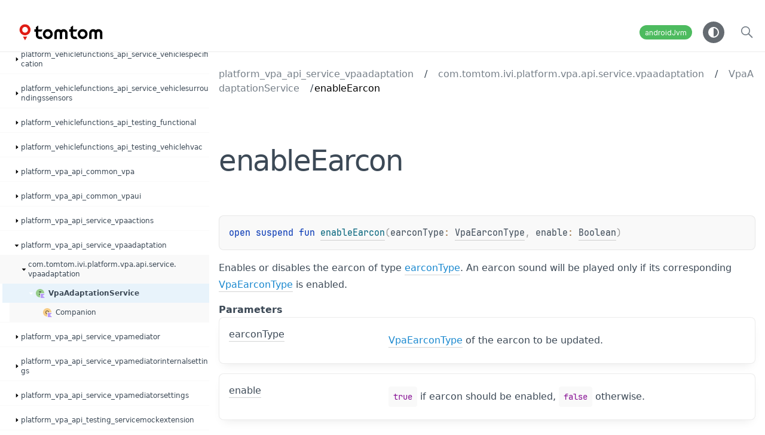

--- FILE ---
content_type: text/html
request_url: https://developer.tomtom.com/assets/downloads/tomtom-digital-cockpit/platform-api/1.0.5666/platform_vpa_api_service_vpaadaptation/com.tomtom.ivi.platform.vpa.api.service.vpaadaptation/-vpa-adaptation-service/enable-earcon.html
body_size: 1583
content:
<!doctype html>
<html>
<head>
    <meta name="viewport" content="width=device-width, initial-scale=1" charset="UTF-8">
    <title>enableEarcon</title>
<link href="../../../images/logo-icon.svg" rel="icon" type="image/svg"><script>var pathToRoot = "../../../";</script>    <script>const storage = localStorage.getItem("dokka-dark-mode")
    if (storage == null) {
        const osDarkSchemePreferred = window.matchMedia && window.matchMedia('(prefers-color-scheme: dark)').matches
        if (osDarkSchemePreferred === true) {
            document.getElementsByTagName("html")[0].classList.add("theme-dark")
        }
    } else {
        const savedDarkMode = JSON.parse(storage)
        if(savedDarkMode === true) {
            document.getElementsByTagName("html")[0].classList.add("theme-dark")
        }
    }
    </script>
<script type="text/javascript" src="../../../scripts/sourceset_dependencies.js" async></script>
<link href="../../../styles/style.css" rel="Stylesheet">
<link href="../../../styles/jetbrains-mono.css" rel="Stylesheet">
<link href="../../../styles/main.css" rel="Stylesheet">
<link href="../../../styles/prism.css" rel="Stylesheet">
<link href="../../../styles/logo-styles.css" rel="Stylesheet">
<script type="text/javascript" src="../../../scripts/clipboard.js" async></script>
<script type="text/javascript" src="../../../scripts/navigation-loader.js" async></script>
<script type="text/javascript" src="../../../scripts/platform-content-handler.js" async></script>
<script type="text/javascript" src="../../../scripts/main.js" defer></script>
<script type="text/javascript" src="../../../scripts/prism.js" async></script>
<script type="text/javascript" src="../../../scripts/symbol-parameters-wrapper_deferred.js" defer></script></head>
<body>
<div class="navigation-wrapper" id="navigation-wrapper">
    <div id="leftToggler"><span class="icon-toggler"></span></div>
    <div class="library-name">
<a href="../../../index.html">
<span>TTDC</span>            </a>    </div>
    <div>
    </div>
    <div class="pull-right d-flex">
        <div class="filter-section" id="filter-section">
                <button class="platform-tag platform-selector jvm-like" data-active="" data-filter=":platform_vpa_api_service_vpaadaptation:dokkaHtmlPartial/release">androidJvm</button>
        </div>
        <button id="theme-toggle-button"><span id="theme-toggle"></span></button>
        <div id="searchBar"></div>
    </div>
</div>
<div id="container">
    <div id="leftColumn">
        <div id="sideMenu"></div>
    </div>
    <div id="main">
<div class="main-content" data-page-type="member" id="content" pageids="platform_vpa_api_service_vpaadaptation::com.tomtom.ivi.platform.vpa.api.service.vpaadaptation/VpaAdaptationService/enableEarcon/#com.tomtom.ivi.platform.vpa.api.common.vpa.VpaEarconType#kotlin.Boolean/PointingToDeclaration//-2104468340">
  <div class="breadcrumbs"><a href="../../index.html">platform_vpa_api_service_vpaadaptation</a><span class="delimiter">/</span><a href="../index.html">com.tomtom.ivi.platform.vpa.api.service.vpaadaptation</a><span class="delimiter">/</span><a href="index.html">VpaAdaptationService</a><span class="delimiter">/</span><span class="current">enableEarcon</span></div>
  <div class="cover ">
    <h1 class="cover"><span>enable</span><wbr><span><span>Earcon</span></span></h1>
  </div>
  <div class="platform-hinted " data-platform-hinted="data-platform-hinted"><div class="content sourceset-dependent-content" data-active="" data-togglable=":platform_vpa_api_service_vpaadaptation:dokkaHtmlPartial/release"><div class="symbol monospace"><span class="token keyword">open </span><span class="token keyword">suspend </span><span class="token keyword">fun </span><a href="enable-earcon.html"><span class="token function">enableEarcon</span></a><span class="token punctuation">(</span><span class="parameters "><span class="parameter ">earconType<span class="token operator">: </span><a href="../../../platform_vpa_api_common_vpa/com.tomtom.ivi.platform.vpa.api.common.vpa/-vpa-earcon-type/index.html">VpaEarconType</a><span class="token punctuation">, </span></span><span class="parameter ">enable<span class="token operator">: </span><a href="https://kotlinlang.org/api/latest/jvm/stdlib/kotlin/-boolean/index.html">Boolean</a></span></span><span class="token punctuation">)</span></div><p class="paragraph">Enables or disables the earcon of type <a href="enable-earcon.html">earconType</a>. An earcon sound will be played only if its corresponding <a href="../../../platform_vpa_api_common_vpa/com.tomtom.ivi.platform.vpa.api.common.vpa/-vpa-earcon-type/index.html">VpaEarconType</a> is enabled.</p><h4 class="">Parameters</h4><div class="table"><div class="table-row" data-filterable-current=":platform_vpa_api_service_vpaadaptation:dokkaHtmlPartial/release" data-filterable-set=":platform_vpa_api_service_vpaadaptation:dokkaHtmlPartial/release"><div class="main-subrow keyValue "><div class=""><span class="inline-flex"><div><u><span>earcon</span><wbr><span><span>Type</span></span></u></div></span></div><div><div class="title"><p class="paragraph"><a href="../../../platform_vpa_api_common_vpa/com.tomtom.ivi.platform.vpa.api.common.vpa/-vpa-earcon-type/index.html">VpaEarconType</a> of the earcon to be updated.</p></div></div></div></div><div class="table-row" data-filterable-current=":platform_vpa_api_service_vpaadaptation:dokkaHtmlPartial/release" data-filterable-set=":platform_vpa_api_service_vpaadaptation:dokkaHtmlPartial/release"><div class="main-subrow keyValue "><div class=""><span class="inline-flex"><div><u><span><span>enable</span></span></u></div></span></div><div><div class="title"><p class="paragraph"><code class="lang-kotlin">true</code> if earcon should be enabled, <code class="lang-kotlin">false</code> otherwise.</p></div></div></div></div></div></div></div>
</div>
      <div class="footer">
        <span class="go-to-top-icon"><a href="#content" id="go-to-top-link"></a></span><span>TomTom Digital Cockpit version 1.0.5666 | Copyright © 2020 - 2023 TomTom NV. All rights reserved.</span><span class="pull-right"><span>Generated by </span><a href="https://github.com/Kotlin/dokka"><span>dokka</span><span class="padded-icon"></span></a></span>
      </div>
    </div>
</div>
</body>
</html>



--- FILE ---
content_type: text/css
request_url: https://developer.tomtom.com/assets/downloads/tomtom-digital-cockpit/platform-api/1.0.5666/styles/jetbrains-mono.css
body_size: 12
content:
@font-face{
    font-family: 'JetBrains Mono';
    src: url('https://raw.githubusercontent.com/JetBrains/JetBrainsMono/master/fonts/web/JetBrainsMono-Regular.eot') format('embedded-opentype'),
         url('https://raw.githubusercontent.com/JetBrains/JetBrainsMono/master/fonts/webfonts/JetBrainsMono-Regular.woff2') format('woff2'),
         url('https://raw.githubusercontent.com/JetBrains/JetBrainsMono/master/fonts/ttf/JetBrainsMono-Regular.ttf') format('truetype');
    font-weight: normal;
    font-style: normal;
}

@font-face{
    font-family: 'JetBrains Mono';
    src: url('https://raw.githubusercontent.com/JetBrains/JetBrainsMono/master/fonts/web/JetBrainsMono-Bold.eot') format('embedded-opentype'),
         url('https://raw.githubusercontent.com/JetBrains/JetBrainsMono/master/fonts/webfonts/JetBrainsMono-Bold.woff2') format('woff2'),
         url('https://raw.githubusercontent.com/JetBrains/JetBrainsMono/master/fonts/ttf/JetBrainsMono-Bold.ttf') format('truetype');
    font-weight: bold;
    font-style: bold;
}

--- FILE ---
content_type: image/svg+xml
request_url: https://developer.tomtom.com/assets/downloads/tomtom-digital-cockpit/platform-api/1.0.5666/images/tomtom-light.svg
body_size: 3971
content:
<svg version="1.0" xmlns="http://www.w3.org/2000/svg"
 width="3808.000000pt" height="1242.000000pt" viewBox="0 0 3808.000000 1242.000000"
 preserveAspectRatio="xMidYMid meet">

<g transform="translate(0.000000,1242.000000) scale(0.100000,-0.100000)">
<path fill="#e01c14" d="M5470 9166 c-534 -70 -1004 -330 -1338 -738 -192 -235 -349 -560
-410 -850 -49 -227 -59 -510 -28 -723 175 -1165 1273 -1940 2421 -1710 312 63
637 216 883 417 685 560 934 1507 611 2322 -268 675 -859 1152 -1579 1271
-133 22 -428 28 -560 11z m365 -967 c721 -88 1149 -855 840 -1506 -149 -316
-431 -535 -771 -599 -120 -22 -336 -16 -449 14 -392 103 -681 397 -781 792
-28 112 -26 394 4 502 87 314 292 562 577 699 189 90 379 123 580 98z"/>
<path fill="#e01c14" d="M4940 4604 c0 -11 765 -1334 771 -1334 4 0 174 291 380 648 205 356
379 657 387 670 l14 22 -776 0 c-427 0 -776 -3 -776 -6z"/>


<path d="M10168 8418 l-438 -303 0 -392 0 -393 -275 0 -275 0 0 -440 0 -440
275 0 275 0 0 -667 c0 -783 7 -871 82 -1098 69 -207 169 -366 333 -531 204
-205 450 -344 720 -407 86 -19 122 -21 743 -24 359 -2 652 0 652 4 0 5 -112
202 -249 438 l-249 430 -358 5 c-343 5 -362 7 -424 29 -191 68 -332 221 -359
391 -7 41 -11 326 -11 767 l0 703 576 2 577 3 223 394 c123 216 224 395 224
397 0 2 -360 4 -800 4 l-800 0 -2 715 -3 716 -437 -303z"/>
<path d="M23098 8418 l-438 -303 0 -392 0 -393 -275 0 -275 0 0 -440 0 -440
275 0 275 0 0 -667 c0 -784 6 -868 82 -1096 68 -207 169 -368 333 -533 164
-165 372 -297 573 -364 195 -65 175 -63 890 -67 358 -2 652 0 652 4 0 5 -112
202 -249 438 l-248 430 -359 5 c-343 5 -362 7 -424 29 -190 67 -332 222 -359
391 -7 41 -11 326 -11 767 l0 703 576 2 577 3 223 394 c123 216 224 395 224
397 0 2 -360 4 -800 4 l-800 0 -2 715 -3 716 -437 -303z"/>
<path d="M17870 7385 c-174 -24 -335 -76 -500 -161 -328 -170 -588 -477 -698
-824 -69 -217 -67 -175 -67 -1490 l0 -1185 437 -3 437 -2 3 1147 c4 1277 -2
1179 71 1318 65 124 221 243 357 274 64 15 216 13 275 -3 148 -39 285 -148
352 -280 63 -123 58 -21 63 -1291 l5 -1160 440 0 440 0 5 1160 c5 1098 6 1163
24 1210 59 161 194 295 351 351 63 22 234 30 306 15 185 -40 351 -196 415
-391 18 -52 19 -124 22 -1203 l3 -1147 437 2 437 3 3 1095 c2 669 -1 1146 -7
1226 -30 383 -153 657 -410 914 -178 178 -347 283 -580 360 -469 157 -953 75
-1359 -231 l-87 -65 -90 67 c-328 244 -703 346 -1085 294z"/>
<path d="M30800 7385 c-174 -24 -335 -76 -500 -161 -138 -72 -253 -159 -372
-282 -201 -207 -323 -450 -375 -742 -17 -98 -18 -183 -18 -1290 l0 -1185 437
-3 437 -2 3 1147 c4 1277 -2 1179 71 1318 65 124 221 243 357 274 64 15 216
13 275 -3 148 -39 285 -148 352 -280 63 -123 58 -21 63 -1291 l5 -1160 440 0
440 0 5 1160 c5 1098 6 1163 24 1210 45 122 136 233 243 298 98 59 151 72 298
72 118 -1 136 -3 193 -27 163 -69 283 -199 339 -368 17 -52 18 -125 21 -1203
l3 -1147 437 2 437 3 3 1095 c2 669 -1 1146 -7 1226 -30 383 -152 657 -410
915 -176 175 -348 282 -580 359 -469 157 -953 75 -1359 -231 l-87 -65 -90 67
c-327 244 -704 346 -1085 294z"/>
<path d="M13970 7384 c-14 -2 -59 -9 -100 -15 -494 -70 -958 -366 -1245 -794
-443 -660 -411 -1523 80 -2150 85 -109 270 -285 385 -368 218 -155 511 -272
795 -319 121 -19 437 -16 560 6 654 118 1172 540 1416 1154 43 108 95 318 109
441 18 151 8 428 -19 565 -76 377 -257 706 -533 972 -63 60 -157 139 -209 176
-195 139 -456 252 -704 304 -99 21 -154 26 -315 29 -107 2 -206 2 -220 -1z
m424 -903 c328 -90 581 -343 678 -677 20 -69 23 -102 23 -249 0 -148 -3 -181
-23 -250 -63 -218 -203 -413 -385 -537 -373 -254 -868 -214 -1195 96 -371 352
-400 926 -67 1314 137 159 320 268 525 313 117 26 331 21 444 -10z"/>
<path d="M26900 7384 c-14 -2 -59 -9 -100 -15 -407 -57 -819 -283 -1097 -599
-379 -433 -538 -1024 -423 -1583 48 -229 164 -497 297 -687 88 -123 319 -355
443 -443 220 -156 511 -272 795 -319 121 -19 437 -16 560 6 738 134 1303 657
1483 1373 43 169 55 295 49 502 -7 253 -52 454 -152 683 -123 279 -361 569
-616 750 -195 139 -456 252 -704 304 -99 21 -154 26 -315 29 -107 2 -206 2
-220 -1z m424 -903 c328 -90 581 -343 678 -677 20 -69 23 -102 23 -249 0 -148
-3 -181 -23 -250 -63 -218 -203 -413 -385 -537 -312 -212 -716 -222 -1038 -26
-112 68 -258 215 -320 323 -98 169 -132 296 -132 490 0 205 44 357 152 521
147 223 357 365 617 419 102 21 326 14 428 -14z"/>

</g>
</svg>


--- FILE ---
content_type: application/javascript
request_url: https://developer.tomtom.com/assets/downloads/tomtom-digital-cockpit/platform-api/1.0.5666/scripts/sourceset_dependencies.js
body_size: 4186
content:
sourceset_dependencies = '{":appsuite_media_api_service_settings:dokkaHtmlPartial/debug":[],":appsuite_media_api_service_settings:dokkaHtmlPartial/generatedByKspDebugKotlin":[],":appsuite_media_api_service_settings:dokkaHtmlPartial/generatedByKspReleaseKotlin":[],":appsuite_media_api_service_settings:dokkaHtmlPartial/main":[],":appsuite_media_api_service_settings:dokkaHtmlPartial/release":[],":platform_contacts_api_service_contactssettings:dokkaHtmlPartial/debug":[],":platform_contacts_api_service_contactssettings:dokkaHtmlPartial/generatedByKspDebugKotlin":[],":platform_contacts_api_service_contactssettings:dokkaHtmlPartial/generatedByKspReleaseKotlin":[],":platform_contacts_api_service_contactssettings:dokkaHtmlPartial/main":[],":platform_contacts_api_service_contactssettings:dokkaHtmlPartial/release":[],":platform_companionapp_api_service_companionapp:dokkaHtmlPartial/debug":[],":platform_companionapp_api_service_companionapp:dokkaHtmlPartial/generatedByKspDebugKotlin":[],":platform_companionapp_api_service_companionapp:dokkaHtmlPartial/generatedByKspReleaseKotlin":[],":platform_companionapp_api_service_companionapp:dokkaHtmlPartial/main":[],":platform_companionapp_api_service_companionapp:dokkaHtmlPartial/release":[],":appsuite_appstore_api_service_launchableapplauncher:dokkaHtmlPartial/debug":[],":appsuite_appstore_api_service_launchableapplauncher:dokkaHtmlPartial/generatedByKspDebugKotlin":[],":appsuite_appstore_api_service_launchableapplauncher:dokkaHtmlPartial/generatedByKspReleaseKotlin":[],":appsuite_appstore_api_service_launchableapplauncher:dokkaHtmlPartial/main":[],":appsuite_appstore_api_service_launchableapplauncher:dokkaHtmlPartial/release":[],":platform_telecom_api_service_telecommanagement:dokkaHtmlPartial/debug":[],":platform_telecom_api_service_telecommanagement:dokkaHtmlPartial/generatedByKspDebugKotlin":[],":platform_telecom_api_service_telecommanagement:dokkaHtmlPartial/generatedByKspReleaseKotlin":[],":platform_telecom_api_service_telecommanagement:dokkaHtmlPartial/main":[],":platform_telecom_api_service_telecommanagement:dokkaHtmlPartial/release":[],":platform_evcharging_api_service_debugevchargingstate:dokkaHtmlPartial/debug":[],":platform_evcharging_api_service_debugevchargingstate:dokkaHtmlPartial/generatedByKspDebugKotlin":[],":platform_evcharging_api_service_debugevchargingstate:dokkaHtmlPartial/generatedByKspReleaseKotlin":[],":platform_evcharging_api_service_debugevchargingstate:dokkaHtmlPartial/main":[],":platform_evcharging_api_service_debugevchargingstate:dokkaHtmlPartial/release":[],":platform_tools_api_testing_functional:dokkaHtmlPartial/debug":[],":platform_tools_api_testing_functional:dokkaHtmlPartial/main":[],":platform_tools_api_testing_functional:dokkaHtmlPartial/release":[],":platform_recentcalls_api_common_debug:dokkaHtmlPartial/debug":[],":platform_recentcalls_api_common_debug:dokkaHtmlPartial/main":[],":platform_recentcalls_api_common_debug:dokkaHtmlPartial/release":[],":platform_telecom_api_common_model:dokkaHtmlPartial/debug":[],":platform_telecom_api_common_model:dokkaHtmlPartial/main":[],":platform_telecom_api_common_model:dokkaHtmlPartial/release":[],":platform_tools_api_testing_testapplication:dokkaHtmlPartial/debug":[],":platform_tools_api_testing_testapplication:dokkaHtmlPartial/main":[],":platform_tools_api_testing_testapplication:dokkaHtmlPartial/release":[],":appsuite_media_api_service_core:dokkaHtmlPartial/debug":[],":appsuite_media_api_service_core:dokkaHtmlPartial/generatedByKspDebugKotlin":[],":appsuite_media_api_service_core:dokkaHtmlPartial/generatedByKspReleaseKotlin":[],":appsuite_media_api_service_core:dokkaHtmlPartial/main":[],":appsuite_media_api_service_core:dokkaHtmlPartial/release":[],":platform_messaging_api_testing_servicemockextension:dokkaHtmlPartial/debug":[],":platform_messaging_api_testing_servicemockextension:dokkaHtmlPartial/main":[],":platform_messaging_api_testing_servicemockextension:dokkaHtmlPartial/release":[],":platform_framework_api_product_buildconfig:dokkaHtmlPartial/debug":[],":platform_framework_api_product_buildconfig:dokkaHtmlPartial/main":[],":platform_framework_api_product_buildconfig:dokkaHtmlPartial/release":[],":platform_framework_api_common_uid:dokkaHtmlPartial/debug":[],":platform_framework_api_common_uid:dokkaHtmlPartial/main":[],":platform_framework_api_common_uid:dokkaHtmlPartial/release":[],":platform_theming_api_testing_servicemockextension:dokkaHtmlPartial/debug":[],":platform_theming_api_testing_servicemockextension:dokkaHtmlPartial/main":[],":platform_theming_api_testing_servicemockextension:dokkaHtmlPartial/release":[],":platform_vehiclefunctions_api_testing_vehiclehvac:dokkaHtmlPartial/debug":[],":platform_vehiclefunctions_api_testing_vehiclehvac:dokkaHtmlPartial/main":[],":platform_vehiclefunctions_api_testing_vehiclehvac:dokkaHtmlPartial/release":[],":platform_framework_api_ipc_iviservicemanager:dokkaHtmlPartial/debug":[],":platform_framework_api_ipc_iviservicemanager:dokkaHtmlPartial/main":[],":platform_framework_api_ipc_iviservicemanager:dokkaHtmlPartial/release":[],":platform_navigation_api_service_systemsettings:dokkaHtmlPartial/debug":[],":platform_navigation_api_service_systemsettings:dokkaHtmlPartial/generatedByKspDebugKotlin":[],":platform_navigation_api_service_systemsettings:dokkaHtmlPartial/generatedByKspReleaseKotlin":[],":platform_navigation_api_service_systemsettings:dokkaHtmlPartial/main":[],":platform_navigation_api_service_systemsettings:dokkaHtmlPartial/release":[],":platform_tools_api_testing_shadows:dokkaHtmlPartial/debug":[],":platform_tools_api_testing_shadows:dokkaHtmlPartial/main":[],":platform_tools_api_testing_shadows:dokkaHtmlPartial/release":[],":platform_contacts_api_testing_servicemockextension:dokkaHtmlPartial/debug":[],":platform_contacts_api_testing_servicemockextension:dokkaHtmlPartial/main":[],":platform_contacts_api_testing_servicemockextension:dokkaHtmlPartial/release":[],":platform_frontend_api_testing_fragment:dokkaHtmlPartial/debug":[],":platform_frontend_api_testing_fragment:dokkaHtmlPartial/main":[],":platform_frontend_api_testing_fragment:dokkaHtmlPartial/release":[],":platform_errorreporter_api_service_errorreportersettings:dokkaHtmlPartial/debug":[],":platform_errorreporter_api_service_errorreportersettings:dokkaHtmlPartial/generatedByKspDebugKotlin":[],":platform_errorreporter_api_service_errorreportersettings:dokkaHtmlPartial/generatedByKspReleaseKotlin":[],":platform_errorreporter_api_service_errorreportersettings:dokkaHtmlPartial/main":[],":platform_errorreporter_api_service_errorreportersettings:dokkaHtmlPartial/release":[],":platform_vpa_api_testing_servicemockextension:dokkaHtmlPartial/debug":[],":platform_vpa_api_testing_servicemockextension:dokkaHtmlPartial/main":[],":platform_vpa_api_testing_servicemockextension:dokkaHtmlPartial/release":[],":platform_automotiveui_api_common_configuration:dokkaHtmlPartial/debug":[],":platform_automotiveui_api_common_configuration:dokkaHtmlPartial/main":[],":platform_automotiveui_api_common_configuration:dokkaHtmlPartial/release":[],":appsuite_media_api_testing_frontend:dokkaHtmlPartial/debug":[],":appsuite_media_api_testing_frontend:dokkaHtmlPartial/main":[],":appsuite_media_api_testing_frontend:dokkaHtmlPartial/release":[],":platform_messaging_api_service_messagingprovider:dokkaHtmlPartial/debug":[],":platform_messaging_api_service_messagingprovider:dokkaHtmlPartial/generatedByKspDebugKotlin":[],":platform_messaging_api_service_messagingprovider:dokkaHtmlPartial/generatedByKspReleaseKotlin":[],":platform_messaging_api_service_messagingprovider:dokkaHtmlPartial/main":[],":platform_messaging_api_service_messagingprovider:dokkaHtmlPartial/release":[],":platform_systemui_api_testing_mockextension:dokkaHtmlPartial/debug":[],":platform_systemui_api_testing_mockextension:dokkaHtmlPartial/main":[],":platform_systemui_api_testing_mockextension:dokkaHtmlPartial/release":[],":platform_tools_api_testing_lifecycle:dokkaHtmlPartial/debug":[],":platform_tools_api_testing_lifecycle:dokkaHtmlPartial/main":[],":platform_tools_api_testing_lifecycle:dokkaHtmlPartial/release":[],":appsuite_bugsee_api_common_config:dokkaHtmlPartial/debug":[],":appsuite_bugsee_api_common_config:dokkaHtmlPartial/main":[],":appsuite_bugsee_api_common_config:dokkaHtmlPartial/release":[],":appsuite_messaging_api_testing_messaging:dokkaHtmlPartial/debug":[],":appsuite_messaging_api_testing_messaging:dokkaHtmlPartial/main":[],":appsuite_messaging_api_testing_messaging:dokkaHtmlPartial/release":[],":platform_vehiclefunctions_api_service_vehicleelectricengine:dokkaHtmlPartial/debug":[],":platform_vehiclefunctions_api_service_vehicleelectricengine:dokkaHtmlPartial/generatedByKspDebugKotlin":[],":platform_vehiclefunctions_api_service_vehicleelectricengine:dokkaHtmlPartial/generatedByKspReleaseKotlin":[],":platform_vehiclefunctions_api_service_vehicleelectricengine:dokkaHtmlPartial/main":[],":platform_vehiclefunctions_api_service_vehicleelectricengine:dokkaHtmlPartial/release":[],":platform_framework_api_common_tts:dokkaHtmlPartial/debug":[],":platform_framework_api_common_tts:dokkaHtmlPartial/main":[],":platform_framework_api_common_tts:dokkaHtmlPartial/release":[],":appsuite_navappcomponents_api_common_util:dokkaHtmlPartial/debug":[],":appsuite_navappcomponents_api_common_util:dokkaHtmlPartial/main":[],":appsuite_navappcomponents_api_common_util:dokkaHtmlPartial/release":[],":platform_theming_api_common_intentcontrollertheming:dokkaHtmlPartial/debug":[],":platform_theming_api_common_intentcontrollertheming:dokkaHtmlPartial/main":[],":platform_theming_api_common_intentcontrollertheming:dokkaHtmlPartial/release":[],":platform_vehiclefunctions_api_service_vehiclehvac:dokkaHtmlPartial/debug":[],":platform_vehiclefunctions_api_service_vehiclehvac:dokkaHtmlPartial/generatedByKspDebugKotlin":[],":platform_vehiclefunctions_api_service_vehiclehvac:dokkaHtmlPartial/generatedByKspReleaseKotlin":[],":platform_vehiclefunctions_api_service_vehiclehvac:dokkaHtmlPartial/main":[],":platform_vehiclefunctions_api_service_vehiclehvac:dokkaHtmlPartial/release":[],":platform_navigation_api_common_model:dokkaHtmlPartial/debug":[],":platform_navigation_api_common_model:dokkaHtmlPartial/main":[],":platform_navigation_api_common_model:dokkaHtmlPartial/release":[],":platform_framework_api_product_activity:dokkaHtmlPartial/debug":[],":platform_framework_api_product_activity:dokkaHtmlPartial/main":[],":platform_framework_api_product_activity:dokkaHtmlPartial/release":[],":platform_theming_api_testing_functional:dokkaHtmlPartial/debug":[],":platform_theming_api_testing_functional:dokkaHtmlPartial/main":[],":platform_theming_api_testing_functional:dokkaHtmlPartial/release":[],":platform_vpa_api_service_vpaactions:dokkaHtmlPartial/debug":[],":platform_vpa_api_service_vpaactions:dokkaHtmlPartial/generatedByKspDebugKotlin":[],":platform_vpa_api_service_vpaactions:dokkaHtmlPartial/generatedByKspReleaseKotlin":[],":platform_vpa_api_service_vpaactions:dokkaHtmlPartial/main":[],":platform_vpa_api_service_vpaactions:dokkaHtmlPartial/release":[],":platform_contacts_api_common_util:dokkaHtmlPartial/debug":[],":platform_contacts_api_common_util:dokkaHtmlPartial/main":[],":platform_contacts_api_common_util:dokkaHtmlPartial/release":[],":platform_recentcalls_api_service_recentcalls:dokkaHtmlPartial/debug":[],":platform_recentcalls_api_service_recentcalls:dokkaHtmlPartial/generatedByKspDebugKotlin":[],":platform_recentcalls_api_service_recentcalls:dokkaHtmlPartial/generatedByKspReleaseKotlin":[],":platform_recentcalls_api_service_recentcalls:dokkaHtmlPartial/main":[],":platform_recentcalls_api_service_recentcalls:dokkaHtmlPartial/release":[],":appsuite_bluetooth_api_testing_frontend:dokkaHtmlPartial/debug":[],":appsuite_bluetooth_api_testing_frontend:dokkaHtmlPartial/main":[],":appsuite_bluetooth_api_testing_frontend:dokkaHtmlPartial/release":[],":platform_recentcalls_api_common_model:dokkaHtmlPartial/debug":[],":platform_recentcalls_api_common_model:dokkaHtmlPartial/main":[],":platform_recentcalls_api_common_model:dokkaHtmlPartial/release":[],":platform_vehiclefunctions_api_service_vehiclesurroundingssensors:dokkaHtmlPartial/debug":[],":platform_vehiclefunctions_api_service_vehiclesurroundingssensors:dokkaHtmlPartial/generatedByKspDebugKotlin":[],":platform_vehiclefunctions_api_service_vehiclesurroundingssensors:dokkaHtmlPartial/generatedByKspReleaseKotlin":[],":platform_vehiclefunctions_api_service_vehiclesurroundingssensors:dokkaHtmlPartial/main":[],":platform_vehiclefunctions_api_service_vehiclesurroundingssensors:dokkaHtmlPartial/release":[],":platform_framework_api_configuration_providers:dokkaHtmlPartial/debug":[],":platform_framework_api_configuration_providers:dokkaHtmlPartial/main":[],":platform_framework_api_configuration_providers:dokkaHtmlPartial/release":[],":appsuite_appstore_api_service_appstoresettings:dokkaHtmlPartial/debug":[],":appsuite_appstore_api_service_appstoresettings:dokkaHtmlPartial/generatedByKspDebugKotlin":[],":appsuite_appstore_api_service_appstoresettings:dokkaHtmlPartial/generatedByKspReleaseKotlin":[],":appsuite_appstore_api_service_appstoresettings:dokkaHtmlPartial/main":[],":appsuite_appstore_api_service_appstoresettings:dokkaHtmlPartial/release":[],":appsuite_bugsee_api_testing_tools:dokkaHtmlPartial/debug":[],":appsuite_bugsee_api_testing_tools:dokkaHtmlPartial/main":[],":appsuite_bugsee_api_testing_tools:dokkaHtmlPartial/release":[],":platform_debug_api_testing_tools:dokkaHtmlPartial/debug":[],":platform_debug_api_testing_tools:dokkaHtmlPartial/main":[],":platform_debug_api_testing_tools:dokkaHtmlPartial/release":[],":platform_framework_api_ipc_iviservice:dokkaHtmlPartial/debug":[],":platform_framework_api_ipc_iviservice:dokkaHtmlPartial/main":[],":platform_framework_api_ipc_iviservice:dokkaHtmlPartial/release":[],":platform_framework_api_common_threaddump:dokkaHtmlPartial/debug":[],":platform_framework_api_common_threaddump:dokkaHtmlPartial/main":[],":platform_framework_api_common_threaddump:dokkaHtmlPartial/release":[],":appsuite_appstore_api_testing_functional:dokkaHtmlPartial/debug":[],":appsuite_appstore_api_testing_functional:dokkaHtmlPartial/main":[],":appsuite_appstore_api_testing_functional:dokkaHtmlPartial/release":[],":platform_alexa_api_testing_unit:dokkaHtmlPartial/debug":[],":platform_alexa_api_testing_unit:dokkaHtmlPartial/main":[],":platform_alexa_api_testing_unit:dokkaHtmlPartial/release":[],":platform_framework_api_ipc_iviserviceandroidpaging:dokkaHtmlPartial/debug":[],":platform_framework_api_ipc_iviserviceandroidpaging:dokkaHtmlPartial/main":[],":platform_framework_api_ipc_iviserviceandroidpaging:dokkaHtmlPartial/release":[],":platform_tools_api_testing_testactivity:dokkaHtmlPartial/debug":[],":platform_tools_api_testing_testactivity:dokkaHtmlPartial/main":[],":platform_tools_api_testing_testactivity:dokkaHtmlPartial/release":[],":platform_frontend_api_testing_frontend:dokkaHtmlPartial/debug":[],":platform_frontend_api_testing_frontend:dokkaHtmlPartial/main":[],":platform_frontend_api_testing_frontend:dokkaHtmlPartial/release":[],":appsuite_navigation_api_service_visualcues:dokkaHtmlPartial/debug":[],":appsuite_navigation_api_service_visualcues:dokkaHtmlPartial/generatedByKspDebugKotlin":[],":appsuite_navigation_api_service_visualcues:dokkaHtmlPartial/generatedByKspReleaseKotlin":[],":appsuite_navigation_api_service_visualcues:dokkaHtmlPartial/main":[],":appsuite_navigation_api_service_visualcues:dokkaHtmlPartial/release":[],":platform_frontend_api_common_frontend:dokkaHtmlPartial/debug":[],":platform_frontend_api_common_frontend:dokkaHtmlPartial/main":[],":platform_frontend_api_common_frontend:dokkaHtmlPartial/release":[],":platform_settings_api_service_userprofilemanagement:dokkaHtmlPartial/debug":[],":platform_settings_api_service_userprofilemanagement:dokkaHtmlPartial/generatedByKspDebugKotlin":[],":platform_settings_api_service_userprofilemanagement:dokkaHtmlPartial/generatedByKspReleaseKotlin":[],":platform_settings_api_service_userprofilemanagement:dokkaHtmlPartial/main":[],":platform_settings_api_service_userprofilemanagement:dokkaHtmlPartial/release":[],":platform_framework_api_common_util:dokkaHtmlPartial/debug":[],":platform_framework_api_common_util:dokkaHtmlPartial/main":[],":platform_framework_api_common_util:dokkaHtmlPartial/release":[],":platform_tools_api_testing_multidisplay:dokkaHtmlPartial/debug":[],":platform_tools_api_testing_multidisplay:dokkaHtmlPartial/main":[],":platform_tools_api_testing_multidisplay:dokkaHtmlPartial/release":[],":platform_frontend_api_common_toast:dokkaHtmlPartial/debug":[],":platform_frontend_api_common_toast:dokkaHtmlPartial/main":[],":platform_frontend_api_common_toast:dokkaHtmlPartial/release":[],":platform_bluetoothconnectivity_api_testing_servicemockextension:dokkaHtmlPartial/debug":[],":platform_bluetoothconnectivity_api_testing_servicemockextension:dokkaHtmlPartial/main":[],":platform_bluetoothconnectivity_api_testing_servicemockextension:dokkaHtmlPartial/release":[],":platform_contacts_api_common_model:dokkaHtmlPartial/debug":[],":platform_contacts_api_common_model:dokkaHtmlPartial/main":[],":platform_contacts_api_common_model:dokkaHtmlPartial/release":[],":platform_navigation_api_testing_functional:dokkaHtmlPartial/debug":[],":platform_navigation_api_testing_functional:dokkaHtmlPartial/main":[],":platform_navigation_api_testing_functional:dokkaHtmlPartial/release":[],":appsuite_appstore_api_service_applauncher:dokkaHtmlPartial/debug":[],":appsuite_appstore_api_service_applauncher:dokkaHtmlPartial/generatedByKspDebugKotlin":[],":appsuite_appstore_api_service_applauncher:dokkaHtmlPartial/generatedByKspReleaseKotlin":[],":appsuite_appstore_api_service_applauncher:dokkaHtmlPartial/main":[],":appsuite_appstore_api_service_applauncher:dokkaHtmlPartial/release":[],":platform_frontend_api_fake_taskpanel:dokkaHtmlPartial/debug":[],":platform_frontend_api_fake_taskpanel:dokkaHtmlPartial/main":[],":platform_frontend_api_fake_taskpanel:dokkaHtmlPartial/release":[],":platform_frontend_api_testing_modalpanel:dokkaHtmlPartial/debug":[],":platform_frontend_api_testing_modalpanel:dokkaHtmlPartial/main":[],":platform_frontend_api_testing_modalpanel:dokkaHtmlPartial/release":[],":platform_frontend_api_testing_unit:dokkaHtmlPartial/debug":[],":platform_frontend_api_testing_unit:dokkaHtmlPartial/main":[],":platform_frontend_api_testing_unit:dokkaHtmlPartial/release":[],":platform_theming_api_service_themingsettings:dokkaHtmlPartial/debug":[],":platform_theming_api_service_themingsettings:dokkaHtmlPartial/generatedByKspDebugKotlin":[],":platform_theming_api_service_themingsettings:dokkaHtmlPartial/generatedByKspReleaseKotlin":[],":platform_theming_api_service_themingsettings:dokkaHtmlPartial/main":[],":platform_theming_api_service_themingsettings:dokkaHtmlPartial/release":[],":platform_navigation_api_service_trip:dokkaHtmlPartial/debug":[],":platform_navigation_api_service_trip:dokkaHtmlPartial/generatedByKspDebugKotlin":[],":platform_navigation_api_service_trip:dokkaHtmlPartial/generatedByKspReleaseKotlin":[],":platform_navigation_api_service_trip:dokkaHtmlPartial/main":[],":platform_navigation_api_service_trip:dokkaHtmlPartial/release":[],":platform_navigation_api_service_vehiclelocationsettings:dokkaHtmlPartial/debug":[],":platform_navigation_api_service_vehiclelocationsettings:dokkaHtmlPartial/generatedByKspDebugKotlin":[],":platform_navigation_api_service_vehiclelocationsettings:dokkaHtmlPartial/generatedByKspReleaseKotlin":[],":platform_navigation_api_service_vehiclelocationsettings:dokkaHtmlPartial/main":[],":platform_navigation_api_service_vehiclelocationsettings:dokkaHtmlPartial/release":[],":platform_bluetoothconnectivity_api_common_model:dokkaHtmlPartial/debug":[],":platform_bluetoothconnectivity_api_common_model:dokkaHtmlPartial/main":[],":platform_bluetoothconnectivity_api_common_model:dokkaHtmlPartial/release":[],":platform_users_api_service_users:dokkaHtmlPartial/debug":[],":platform_users_api_service_users:dokkaHtmlPartial/generatedByKspDebugKotlin":[],":platform_users_api_service_users:dokkaHtmlPartial/generatedByKspReleaseKotlin":[],":platform_users_api_service_users:dokkaHtmlPartial/main":[],":platform_users_api_service_users:dokkaHtmlPartial/release":[],":platform_systemui_api_service_notificationdisplay:dokkaHtmlPartial/debug":[],":platform_systemui_api_service_notificationdisplay:dokkaHtmlPartial/generatedByKspDebugKotlin":[],":platform_systemui_api_service_notificationdisplay:dokkaHtmlPartial/generatedByKspReleaseKotlin":[],":platform_systemui_api_service_notificationdisplay:dokkaHtmlPartial/main":[],":platform_systemui_api_service_notificationdisplay:dokkaHtmlPartial/release":[],":platform_telecom_api_testing_servicemockextension:dokkaHtmlPartial/debug":[],":platform_telecom_api_testing_servicemockextension:dokkaHtmlPartial/main":[],":platform_telecom_api_testing_servicemockextension:dokkaHtmlPartial/release":[],":appsuite_messaging_api_testing_messagingappservicemock:dokkaHtmlPartial/debug":[],":appsuite_messaging_api_testing_messagingappservicemock:dokkaHtmlPartial/main":[],":appsuite_messaging_api_testing_messagingappservicemock:dokkaHtmlPartial/release":[],":platform_alexa_api_service_alexasettings:dokkaHtmlPartial/debug":[],":platform_alexa_api_service_alexasettings:dokkaHtmlPartial/generatedByKspDebugKotlin":[],":platform_alexa_api_service_alexasettings:dokkaHtmlPartial/generatedByKspReleaseKotlin":[],":platform_alexa_api_service_alexasettings:dokkaHtmlPartial/main":[],":platform_alexa_api_service_alexasettings:dokkaHtmlPartial/release":[],":platform_vpa_api_service_vpaadaptation:dokkaHtmlPartial/debug":[],":platform_vpa_api_service_vpaadaptation:dokkaHtmlPartial/generatedByKspDebugKotlin":[],":platform_vpa_api_service_vpaadaptation:dokkaHtmlPartial/generatedByKspReleaseKotlin":[],":platform_vpa_api_service_vpaadaptation:dokkaHtmlPartial/main":[],":platform_vpa_api_service_vpaadaptation:dokkaHtmlPartial/release":[],":platform_contacts_api_common_ui:dokkaHtmlPartial/debug":[],":platform_contacts_api_common_ui:dokkaHtmlPartial/main":[],":platform_contacts_api_common_ui:dokkaHtmlPartial/release":[],":platform_systemui_api_service_systemuistatemanagement:dokkaHtmlPartial/debug":[],":platform_systemui_api_service_systemuistatemanagement:dokkaHtmlPartial/generatedByKspDebugKotlin":[],":platform_systemui_api_service_systemuistatemanagement:dokkaHtmlPartial/generatedByKspReleaseKotlin":[],":platform_systemui_api_service_systemuistatemanagement:dokkaHtmlPartial/main":[],":platform_systemui_api_service_systemuistatemanagement:dokkaHtmlPartial/release":[],":platform_systemui_api_service_systemuimenuitems:dokkaHtmlPartial/debug":[],":platform_systemui_api_service_systemuimenuitems:dokkaHtmlPartial/generatedByKspDebugKotlin":[],":platform_systemui_api_service_systemuimenuitems:dokkaHtmlPartial/generatedByKspReleaseKotlin":[],":platform_systemui_api_service_systemuimenuitems:dokkaHtmlPartial/main":[],":platform_systemui_api_service_systemuimenuitems:dokkaHtmlPartial/release":[],":platform_telecom_api_testing_mock:dokkaHtmlPartial/debug":[],":platform_telecom_api_testing_mock:dokkaHtmlPartial/main":[],":platform_telecom_api_testing_mock:dokkaHtmlPartial/release":[],":platform_debug_api_product_debugmenuactivity:dokkaHtmlPartial/debug":[],":platform_debug_api_product_debugmenuactivity:dokkaHtmlPartial/main":[],":platform_debug_api_product_debugmenuactivity:dokkaHtmlPartial/release":[],":platform_vehiclefunctions_api_service_debugvehicleelectricenginestate:dokkaHtmlPartial/debug":[],":platform_vehiclefunctions_api_service_debugvehicleelectricenginestate:dokkaHtmlPartial/generatedByKspDebugKotlin":[],":platform_vehiclefunctions_api_service_debugvehicleelectricenginestate:dokkaHtmlPartial/generatedByKspReleaseKotlin":[],":platform_vehiclefunctions_api_service_debugvehicleelectricenginestate:dokkaHtmlPartial/main":[],":platform_vehiclefunctions_api_service_debugvehicleelectricenginestate:dokkaHtmlPartial/release":[],":appsuite_appstore_api_common_model:dokkaHtmlPartial/debug":[],":appsuite_appstore_api_common_model:dokkaHtmlPartial/main":[],":appsuite_appstore_api_common_model:dokkaHtmlPartial/release":[],":platform_framework_api_common_annotations:dokkaHtmlPartial/main":[],":appsuite_communications_api_testing_frontend:dokkaHtmlPartial/debug":[],":appsuite_communications_api_testing_frontend:dokkaHtmlPartial/main":[],":appsuite_communications_api_testing_frontend:dokkaHtmlPartial/release":[],":platform_systemui_api_service_notificationsuppression:dokkaHtmlPartial/debug":[],":platform_systemui_api_service_notificationsuppression:dokkaHtmlPartial/generatedByKspDebugKotlin":[],":platform_systemui_api_service_notificationsuppression:dokkaHtmlPartial/generatedByKspReleaseKotlin":[],":platform_systemui_api_service_notificationsuppression:dokkaHtmlPartial/main":[],":platform_systemui_api_service_notificationsuppression:dokkaHtmlPartial/release":[],":appsuite_communications_api_common_frontend:dokkaHtmlPartial/debug":[],":appsuite_communications_api_common_frontend:dokkaHtmlPartial/main":[],":appsuite_communications_api_common_frontend:dokkaHtmlPartial/release":[],":platform_framework_api_product_emptybuildconfig:dokkaHtmlPartial/debug":[],":platform_framework_api_product_emptybuildconfig:dokkaHtmlPartial/main":[],":platform_framework_api_product_emptybuildconfig:dokkaHtmlPartial/release":[],":platform_frontend_api_template_notificationpanel:dokkaHtmlPartial/debug":[],":platform_frontend_api_template_notificationpanel:dokkaHtmlPartial/main":[],":platform_frontend_api_template_notificationpanel:dokkaHtmlPartial/release":[],":platform_tools_api_testing_navigation:dokkaHtmlPartial/debug":[],":platform_tools_api_testing_navigation:dokkaHtmlPartial/main":[],":platform_tools_api_testing_navigation:dokkaHtmlPartial/release":[],":platform_recentcalls_api_testing_servicemockextension:dokkaHtmlPartial/debug":[],":platform_recentcalls_api_testing_servicemockextension:dokkaHtmlPartial/main":[],":platform_recentcalls_api_testing_servicemockextension:dokkaHtmlPartial/release":[],":platform_mainmenu_api_common_menu:dokkaHtmlPartial/debug":[],":platform_mainmenu_api_common_menu:dokkaHtmlPartial/main":[],":platform_mainmenu_api_common_menu:dokkaHtmlPartial/release":[],":platform_frontend_api_template_compactprocesspanel:dokkaHtmlPartial/debug":[],":platform_frontend_api_template_compactprocesspanel:dokkaHtmlPartial/main":[],":platform_frontend_api_template_compactprocesspanel:dokkaHtmlPartial/release":[],":platform_telemetry_api_service_tracedrain:dokkaHtmlPartial/debug":[],":platform_telemetry_api_service_tracedrain:dokkaHtmlPartial/generatedByKspDebugKotlin":[],":platform_telemetry_api_service_tracedrain:dokkaHtmlPartial/generatedByKspReleaseKotlin":[],":platform_telemetry_api_service_tracedrain:dokkaHtmlPartial/main":[],":platform_telemetry_api_service_tracedrain:dokkaHtmlPartial/release":[],":platform_alexa_api_testing_functional:dokkaHtmlPartial/debug":[],":platform_alexa_api_testing_functional:dokkaHtmlPartial/main":[],":platform_alexa_api_testing_functional:dokkaHtmlPartial/release":[],":platform_messaging_api_testing_messaging:dokkaHtmlPartial/debug":[],":platform_messaging_api_testing_messaging:dokkaHtmlPartial/main":[],":platform_messaging_api_testing_messaging:dokkaHtmlPartial/release":[],":platform_tools_api_testing_viewcomparison:dokkaHtmlPartial/debug":[],":platform_tools_api_testing_viewcomparison:dokkaHtmlPartial/main":[],":platform_tools_api_testing_viewcomparison:dokkaHtmlPartial/release":[],":platform_framework_api_common_lifecycle:dokkaHtmlPartial/debug":[],":platform_framework_api_common_lifecycle:dokkaHtmlPartial/main":[],":platform_framework_api_common_lifecycle:dokkaHtmlPartial/release":[],":platform_framework_api_common_uiembedding:dokkaHtmlPartial/debug":[],":platform_framework_api_common_uiembedding:dokkaHtmlPartial/main":[],":platform_framework_api_common_uiembedding:dokkaHtmlPartial/release":[],":platform_messaging_api_service_messagingdebugmanagement:dokkaHtmlPartial/debug":[],":platform_messaging_api_service_messagingdebugmanagement:dokkaHtmlPartial/generatedByKspDebugKotlin":[],":platform_messaging_api_service_messagingdebugmanagement:dokkaHtmlPartial/generatedByKspReleaseKotlin":[],":platform_messaging_api_service_messagingdebugmanagement:dokkaHtmlPartial/main":[],":platform_messaging_api_service_messagingdebugmanagement:dokkaHtmlPartial/release":[],":platform_framework_api_ipc_binder:dokkaHtmlPartial/debug":[],":platform_framework_api_ipc_binder:dokkaHtmlPartial/main":[],":platform_framework_api_ipc_binder:dokkaHtmlPartial/release":[],":platform_evcharging_api_common_evcharging:dokkaHtmlPartial/debug":[],":platform_evcharging_api_common_evcharging:dokkaHtmlPartial/main":[],":platform_evcharging_api_common_evcharging:dokkaHtmlPartial/release":[],":platform_framework_api_product_defaultapplication:dokkaHtmlPartial/debug":[],":platform_framework_api_product_defaultapplication:dokkaHtmlPartial/main":[],":platform_framework_api_product_defaultapplication:dokkaHtmlPartial/release":[],":platform_companionapp_api_testing_shadows:dokkaHtmlPartial/debug":[],":platform_companionapp_api_testing_shadows:dokkaHtmlPartial/main":[],":platform_companionapp_api_testing_shadows:dokkaHtmlPartial/release":[],":platform_mainmenu_api_testing_frontend:dokkaHtmlPartial/debug":[],":platform_mainmenu_api_testing_frontend:dokkaHtmlPartial/main":[],":platform_mainmenu_api_testing_frontend:dokkaHtmlPartial/release":[],":platform_navigation_api_service_activerouteinformation:dokkaHtmlPartial/debug":[],":platform_navigation_api_service_activerouteinformation:dokkaHtmlPartial/generatedByKspDebugKotlin":[],":platform_navigation_api_service_activerouteinformation:dokkaHtmlPartial/generatedByKspReleaseKotlin":[],":platform_navigation_api_service_activerouteinformation:dokkaHtmlPartial/main":[],":platform_navigation_api_service_activerouteinformation:dokkaHtmlPartial/release":[],":appsuite_appstore_api_service_appstore:dokkaHtmlPartial/debug":[],":appsuite_appstore_api_service_appstore:dokkaHtmlPartial/generatedByKspDebugKotlin":[],":appsuite_appstore_api_service_appstore:dokkaHtmlPartial/generatedByKspReleaseKotlin":[],":appsuite_appstore_api_service_appstore:dokkaHtmlPartial/main":[],":appsuite_appstore_api_service_appstore:dokkaHtmlPartial/release":[],":platform_framework_api_product_application:dokkaHtmlPartial/debug":[],":platform_framework_api_product_application:dokkaHtmlPartial/main":[],":platform_framework_api_product_application:dokkaHtmlPartial/release":[],":platform_frontend_api_common_uicontrols:dokkaHtmlPartial/debug":[],":platform_frontend_api_common_uicontrols:dokkaHtmlPartial/main":[],":platform_frontend_api_common_uicontrols:dokkaHtmlPartial/release":[],":platform_systemui_api_common_frontendcoordinator:dokkaHtmlPartial/debug":[],":platform_systemui_api_common_frontendcoordinator:dokkaHtmlPartial/main":[],":platform_systemui_api_common_frontendcoordinator:dokkaHtmlPartial/release":[],":appsuite_appstore_api_service_appstoredebug:dokkaHtmlPartial/debug":[],":appsuite_appstore_api_service_appstoredebug:dokkaHtmlPartial/generatedByKspDebugKotlin":[],":appsuite_appstore_api_service_appstoredebug:dokkaHtmlPartial/generatedByKspReleaseKotlin":[],":appsuite_appstore_api_service_appstoredebug:dokkaHtmlPartial/main":[],":appsuite_appstore_api_service_appstoredebug:dokkaHtmlPartial/release":[],":platform_framework_api_product_debugpermissions:dokkaHtmlPartial/debug":[],":platform_framework_api_product_debugpermissions:dokkaHtmlPartial/main":[],":platform_framework_api_product_debugpermissions:dokkaHtmlPartial/release":[],":platform_telecom_api_service_telecom:dokkaHtmlPartial/debug":[],":platform_telecom_api_service_telecom:dokkaHtmlPartial/generatedByKspDebugKotlin":[],":platform_telecom_api_service_telecom:dokkaHtmlPartial/generatedByKspReleaseKotlin":[],":platform_telecom_api_service_telecom:dokkaHtmlPartial/main":[],":platform_telecom_api_service_telecom:dokkaHtmlPartial/release":[],":platform_navigation_api_testing_vehicledrivingstateservicemock:dokkaHtmlPartial/debug":[],":platform_navigation_api_testing_vehicledrivingstateservicemock:dokkaHtmlPartial/main":[],":platform_navigation_api_testing_vehicledrivingstateservicemock:dokkaHtmlPartial/release":[],":platform_errorreporter_api_service_errorreporter:dokkaHtmlPartial/debug":[],":platform_errorreporter_api_service_errorreporter:dokkaHtmlPartial/generatedByKspDebugKotlin":[],":platform_errorreporter_api_service_errorreporter:dokkaHtmlPartial/generatedByKspReleaseKotlin":[],":platform_errorreporter_api_service_errorreporter:dokkaHtmlPartial/main":[],":platform_errorreporter_api_service_errorreporter:dokkaHtmlPartial/release":[],":platform_telecom_api_common_utils:dokkaHtmlPartial/debug":[],":platform_telecom_api_common_utils:dokkaHtmlPartial/main":[],":platform_telecom_api_common_utils:dokkaHtmlPartial/release":[],":appsuite_messaging_api_service_messagingapp:dokkaHtmlPartial/debug":[],":appsuite_messaging_api_service_messagingapp:dokkaHtmlPartial/generatedByKspDebugKotlin":[],":appsuite_messaging_api_service_messagingapp:dokkaHtmlPartial/generatedByKspReleaseKotlin":[],":appsuite_messaging_api_service_messagingapp:dokkaHtmlPartial/main":[],":appsuite_messaging_api_service_messagingapp:dokkaHtmlPartial/release":[],":platform_navigation_api_service_guidanceinstructions:dokkaHtmlPartial/debug":[],":platform_navigation_api_service_guidanceinstructions:dokkaHtmlPartial/generatedByKspDebugKotlin":[],":platform_navigation_api_service_guidanceinstructions:dokkaHtmlPartial/generatedByKspReleaseKotlin":[],":platform_navigation_api_service_guidanceinstructions:dokkaHtmlPartial/main":[],":platform_navigation_api_service_guidanceinstructions:dokkaHtmlPartial/release":[],":appsuite_alexa_api_testing_frontend:dokkaHtmlPartial/debug":[],":appsuite_alexa_api_testing_frontend:dokkaHtmlPartial/main":[],":appsuite_alexa_api_testing_frontend:dokkaHtmlPartial/release":[],":platform_locationsimulation_api_service_locationsimulation:dokkaHtmlPartial/debug":[],":platform_locationsimulation_api_service_locationsimulation:dokkaHtmlPartial/generatedByKspDebugKotlin":[],":platform_locationsimulation_api_service_locationsimulation:dokkaHtmlPartial/generatedByKspReleaseKotlin":[],":platform_locationsimulation_api_service_locationsimulation:dokkaHtmlPartial/main":[],":platform_locationsimulation_api_service_locationsimulation:dokkaHtmlPartial/release":[],":platform_systemui_api_service_notificationsettings:dokkaHtmlPartial/debug":[],":platform_systemui_api_service_notificationsettings:dokkaHtmlPartial/generatedByKspDebugKotlin":[],":platform_systemui_api_service_notificationsettings:dokkaHtmlPartial/generatedByKspReleaseKotlin":[],":platform_systemui_api_service_notificationsettings:dokkaHtmlPartial/main":[],":platform_systemui_api_service_notificationsettings:dokkaHtmlPartial/release":[],":platform_bluetoothconnectivity_api_service_bluetoothconnectivity:dokkaHtmlPartial/debug":[],":platform_bluetoothconnectivity_api_service_bluetoothconnectivity:dokkaHtmlPartial/generatedByKspDebugKotlin":[],":platform_bluetoothconnectivity_api_service_bluetoothconnectivity:dokkaHtmlPartial/generatedByKspReleaseKotlin":[],":platform_bluetoothconnectivity_api_service_bluetoothconnectivity:dokkaHtmlPartial/main":[],":platform_bluetoothconnectivity_api_service_bluetoothconnectivity:dokkaHtmlPartial/release":[],":platform_framework_api_configuration_debug:dokkaHtmlPartial/debug":[],":platform_framework_api_configuration_debug:dokkaHtmlPartial/main":[],":platform_framework_api_configuration_debug:dokkaHtmlPartial/release":[],":appsuite_messaging_api_service_messagingappsettings:dokkaHtmlPartial/debug":[],":appsuite_messaging_api_service_messagingappsettings:dokkaHtmlPartial/generatedByKspDebugKotlin":[],":appsuite_messaging_api_service_messagingappsettings:dokkaHtmlPartial/generatedByKspReleaseKotlin":[],":appsuite_messaging_api_service_messagingappsettings:dokkaHtmlPartial/main":[],":appsuite_messaging_api_service_messagingappsettings:dokkaHtmlPartial/release":[],":platform_systemui_api_service_systemuistate:dokkaHtmlPartial/debug":[],":platform_systemui_api_service_systemuistate:dokkaHtmlPartial/generatedByKspDebugKotlin":[],":platform_systemui_api_service_systemuistate:dokkaHtmlPartial/generatedByKspReleaseKotlin":[],":platform_systemui_api_service_systemuistate:dokkaHtmlPartial/main":[],":platform_systemui_api_service_systemuistate:dokkaHtmlPartial/release":[],":platform_framework_api_product_defaultactivity:dokkaHtmlPartial/debug":[],":platform_framework_api_product_defaultactivity:dokkaHtmlPartial/main":[],":platform_framework_api_product_defaultactivity:dokkaHtmlPartial/release":[],":platform_navigation_api_service_privacysettings:dokkaHtmlPartial/debug":[],":platform_navigation_api_service_privacysettings:dokkaHtmlPartial/generatedByKspDebugKotlin":[],":platform_navigation_api_service_privacysettings:dokkaHtmlPartial/generatedByKspReleaseKotlin":[],":platform_navigation_api_service_privacysettings:dokkaHtmlPartial/main":[],":platform_navigation_api_service_privacysettings:dokkaHtmlPartial/release":[],":platform_contacts_api_service_contacts:dokkaHtmlPartial/debug":[],":platform_contacts_api_service_contacts:dokkaHtmlPartial/generatedByKspDebugKotlin":[],":platform_contacts_api_service_contacts:dokkaHtmlPartial/generatedByKspReleaseKotlin":[],":platform_contacts_api_service_contacts:dokkaHtmlPartial/main":[],":platform_contacts_api_service_contacts:dokkaHtmlPartial/release":[],":platform_frontend_api_common_adaptiveness:dokkaHtmlPartial/debug":[],":platform_frontend_api_common_adaptiveness:dokkaHtmlPartial/main":[],":platform_frontend_api_common_adaptiveness:dokkaHtmlPartial/release":[],":appsuite_navigation_api_service_visualcuessettings:dokkaHtmlPartial/debug":[],":appsuite_navigation_api_service_visualcuessettings:dokkaHtmlPartial/generatedByKspDebugKotlin":[],":appsuite_navigation_api_service_visualcuessettings:dokkaHtmlPartial/generatedByKspReleaseKotlin":[],":appsuite_navigation_api_service_visualcuessettings:dokkaHtmlPartial/main":[],":appsuite_navigation_api_service_visualcuessettings:dokkaHtmlPartial/release":[],":platform_framework_api_common_iviinstance:dokkaHtmlPartial/debug":[],":platform_framework_api_common_iviinstance:dokkaHtmlPartial/main":[],":platform_framework_api_common_iviinstance:dokkaHtmlPartial/release":[],":platform_frontend_api_testing_compactprocesspanel:dokkaHtmlPartial/debug":[],":platform_frontend_api_testing_compactprocesspanel:dokkaHtmlPartial/main":[],":platform_frontend_api_testing_compactprocesspanel:dokkaHtmlPartial/release":[],":platform_theming_api_service_themecomponentprovider:dokkaHtmlPartial/debug":[],":platform_theming_api_service_themecomponentprovider:dokkaHtmlPartial/generatedByKspDebugKotlin":[],":platform_theming_api_service_themecomponentprovider:dokkaHtmlPartial/generatedByKspReleaseKotlin":[],":platform_theming_api_service_themecomponentprovider:dokkaHtmlPartial/main":[],":platform_theming_api_service_themecomponentprovider:dokkaHtmlPartial/release":[],":appsuite_media_api_common_frontend:dokkaHtmlPartial/debug":[],":appsuite_media_api_common_frontend:dokkaHtmlPartial/main":[],":appsuite_media_api_common_frontend:dokkaHtmlPartial/release":[],":platform_theming_api_service_theming:dokkaHtmlPartial/debug":[],":platform_theming_api_service_theming:dokkaHtmlPartial/generatedByKspDebugKotlin":[],":platform_theming_api_service_theming:dokkaHtmlPartial/generatedByKspReleaseKotlin":[],":platform_theming_api_service_theming:dokkaHtmlPartial/main":[],":platform_theming_api_service_theming:dokkaHtmlPartial/release":[],":platform_mainmenu_api_service_menu:dokkaHtmlPartial/debug":[],":platform_mainmenu_api_service_menu:dokkaHtmlPartial/generatedByKspDebugKotlin":[],":platform_mainmenu_api_service_menu:dokkaHtmlPartial/generatedByKspReleaseKotlin":[],":platform_mainmenu_api_service_menu:dokkaHtmlPartial/main":[],":platform_mainmenu_api_service_menu:dokkaHtmlPartial/release":[],":platform_systemui_api_testing_tools:dokkaHtmlPartial/debug":[],":platform_systemui_api_testing_tools:dokkaHtmlPartial/main":[],":platform_systemui_api_testing_tools:dokkaHtmlPartial/release":[],":platform_theming_api_common_attributes:dokkaHtmlPartial/debug":[],":platform_theming_api_common_attributes:dokkaHtmlPartial/main":[],":platform_theming_api_common_attributes:dokkaHtmlPartial/release":[],":platform_framework_api_common_systeminfo:dokkaHtmlPartial/debug":[],":platform_framework_api_common_systeminfo:dokkaHtmlPartial/main":[],":platform_framework_api_common_systeminfo:dokkaHtmlPartial/release":[],":platform_messaging_api_common_model:dokkaHtmlPartial/debug":[],":platform_messaging_api_common_model:dokkaHtmlPartial/main":[],":platform_messaging_api_common_model:dokkaHtmlPartial/release":[],":platform_systemui_api_stock_systemuihost:dokkaHtmlPartial/debug":[],":platform_systemui_api_stock_systemuihost:dokkaHtmlPartial/main":[],":platform_systemui_api_stock_systemuihost:dokkaHtmlPartial/release":[],":platform_navigation_api_service_vehiclelocation:dokkaHtmlPartial/debug":[],":platform_navigation_api_service_vehiclelocation:dokkaHtmlPartial/generatedByKspDebugKotlin":[],":platform_navigation_api_service_vehiclelocation:dokkaHtmlPartial/generatedByKspReleaseKotlin":[],":platform_navigation_api_service_vehiclelocation:dokkaHtmlPartial/main":[],":platform_navigation_api_service_vehiclelocation:dokkaHtmlPartial/release":[],":appsuite_navigation_api_service_mapsettings:dokkaHtmlPartial/debug":[],":appsuite_navigation_api_service_mapsettings:dokkaHtmlPartial/generatedByKspDebugKotlin":[],":appsuite_navigation_api_service_mapsettings:dokkaHtmlPartial/generatedByKspReleaseKotlin":[],":appsuite_navigation_api_service_mapsettings:dokkaHtmlPartial/main":[],":appsuite_navigation_api_service_mapsettings:dokkaHtmlPartial/release":[],":platform_frontend_api_fake_homepanel:dokkaHtmlPartial/debug":[],":platform_frontend_api_fake_homepanel:dokkaHtmlPartial/main":[],":platform_frontend_api_fake_homepanel:dokkaHtmlPartial/release":[],":appsuite_appstore_api_service_appsourceprovider:dokkaHtmlPartial/debug":[],":appsuite_appstore_api_service_appsourceprovider:dokkaHtmlPartial/generatedByKspDebugKotlin":[],":appsuite_appstore_api_service_appsourceprovider:dokkaHtmlPartial/generatedByKspReleaseKotlin":[],":appsuite_appstore_api_service_appsourceprovider:dokkaHtmlPartial/main":[],":appsuite_appstore_api_service_appsourceprovider:dokkaHtmlPartial/release":[],":platform_systemui_api_common_systemuihost:dokkaHtmlPartial/debug":[],":platform_systemui_api_common_systemuihost:dokkaHtmlPartial/main":[],":platform_systemui_api_common_systemuihost:dokkaHtmlPartial/release":[],":appsuite_communications_api_service_companionappcommunications:dokkaHtmlPartial/debug":[],":appsuite_communications_api_service_companionappcommunications:dokkaHtmlPartial/generatedByKspDebugKotlin":[],":appsuite_communications_api_service_companionappcommunications:dokkaHtmlPartial/generatedByKspReleaseKotlin":[],":appsuite_communications_api_service_companionappcommunications:dokkaHtmlPartial/main":[],":appsuite_communications_api_service_companionappcommunications:dokkaHtmlPartial/release":[],":platform_navigation_api_service_vehicledrivingstate:dokkaHtmlPartial/debug":[],":platform_navigation_api_service_vehicledrivingstate:dokkaHtmlPartial/generatedByKspDebugKotlin":[],":platform_navigation_api_service_vehicledrivingstate:dokkaHtmlPartial/generatedByKspReleaseKotlin":[],":platform_navigation_api_service_vehicledrivingstate:dokkaHtmlPartial/main":[],":platform_navigation_api_service_vehicledrivingstate:dokkaHtmlPartial/release":[],":platform_mainmenu_api_service_menuitemprovider:dokkaHtmlPartial/debug":[],":platform_mainmenu_api_service_menuitemprovider:dokkaHtmlPartial/generatedByKspDebugKotlin":[],":platform_mainmenu_api_service_menuitemprovider:dokkaHtmlPartial/generatedByKspReleaseKotlin":[],":platform_mainmenu_api_service_menuitemprovider:dokkaHtmlPartial/main":[],":platform_mainmenu_api_service_menuitemprovider:dokkaHtmlPartial/release":[],":platform_vpa_api_service_vpamediatorsettings:dokkaHtmlPartial/debug":[],":platform_vpa_api_service_vpamediatorsettings:dokkaHtmlPartial/generatedByKspDebugKotlin":[],":platform_vpa_api_service_vpamediatorsettings:dokkaHtmlPartial/generatedByKspReleaseKotlin":[],":platform_vpa_api_service_vpamediatorsettings:dokkaHtmlPartial/main":[],":platform_vpa_api_service_vpamediatorsettings:dokkaHtmlPartial/release":[],":platform_vehiclefunctions_api_service_debugvehicleprofilesettings:dokkaHtmlPartial/debug":[],":platform_vehiclefunctions_api_service_debugvehicleprofilesettings:dokkaHtmlPartial/generatedByKspDebugKotlin":[],":platform_vehiclefunctions_api_service_debugvehicleprofilesettings:dokkaHtmlPartial/generatedByKspReleaseKotlin":[],":platform_vehiclefunctions_api_service_debugvehicleprofilesettings:dokkaHtmlPartial/main":[],":platform_vehiclefunctions_api_service_debugvehicleprofilesettings:dokkaHtmlPartial/release":[],":platform_vpa_api_common_vpa:dokkaHtmlPartial/debug":[],":platform_vpa_api_common_vpa:dokkaHtmlPartial/main":[],":platform_vpa_api_common_vpa:dokkaHtmlPartial/release":[],":platform_systemui_api_service_notificationcenter:dokkaHtmlPartial/debug":[],":platform_systemui_api_service_notificationcenter:dokkaHtmlPartial/generatedByKspDebugKotlin":[],":platform_systemui_api_service_notificationcenter:dokkaHtmlPartial/generatedByKspReleaseKotlin":[],":platform_systemui_api_service_notificationcenter:dokkaHtmlPartial/main":[],":platform_systemui_api_service_notificationcenter:dokkaHtmlPartial/release":[],":platform_safetylock_api_testing_functional:dokkaHtmlPartial/debug":[],":platform_safetylock_api_testing_functional:dokkaHtmlPartial/main":[],":platform_safetylock_api_testing_functional:dokkaHtmlPartial/release":[],":appsuite_media_api_testing_tools:dokkaHtmlPartial/debug":[],":appsuite_media_api_testing_tools:dokkaHtmlPartial/main":[],":appsuite_media_api_testing_tools:dokkaHtmlPartial/release":[],":platform_vpa_api_service_vpamediatorinternalsettings:dokkaHtmlPartial/debug":[],":platform_vpa_api_service_vpamediatorinternalsettings:dokkaHtmlPartial/generatedByKspDebugKotlin":[],":platform_vpa_api_service_vpamediatorinternalsettings:dokkaHtmlPartial/generatedByKspReleaseKotlin":[],":platform_vpa_api_service_vpamediatorinternalsettings:dokkaHtmlPartial/main":[],":platform_vpa_api_service_vpamediatorinternalsettings:dokkaHtmlPartial/release":[],":platform_alexa_api_service_alexapreviewmode:dokkaHtmlPartial/debug":[],":platform_alexa_api_service_alexapreviewmode:dokkaHtmlPartial/generatedByKspDebugKotlin":[],":platform_alexa_api_service_alexapreviewmode:dokkaHtmlPartial/generatedByKspReleaseKotlin":[],":platform_alexa_api_service_alexapreviewmode:dokkaHtmlPartial/main":[],":platform_alexa_api_service_alexapreviewmode:dokkaHtmlPartial/release":[],":platform_navigation_api_common_intentcontrollernavigation:dokkaHtmlPartial/debug":[],":platform_navigation_api_common_intentcontrollernavigation:dokkaHtmlPartial/main":[],":platform_navigation_api_common_intentcontrollernavigation:dokkaHtmlPartial/release":[],":appsuite_media_api_testing_unit:dokkaHtmlPartial/debug":[],":appsuite_media_api_testing_unit:dokkaHtmlPartial/main":[],":appsuite_media_api_testing_unit:dokkaHtmlPartial/release":[],":platform_settings_api_common_ivisettingsservice:dokkaHtmlPartial/debug":[],":platform_settings_api_common_ivisettingsservice:dokkaHtmlPartial/main":[],":platform_settings_api_common_ivisettingsservice:dokkaHtmlPartial/release":[],":platform_tools_api_common_performancescenariomeasurer:dokkaHtmlPartial/debug":[],":platform_tools_api_common_performancescenariomeasurer:dokkaHtmlPartial/main":[],":platform_tools_api_common_performancescenariomeasurer:dokkaHtmlPartial/release":[],":platform_contacts_api_testing_util:dokkaHtmlPartial/debug":[],":platform_contacts_api_testing_util:dokkaHtmlPartial/main":[],":platform_contacts_api_testing_util:dokkaHtmlPartial/release":[],":appsuite_bluetooth_api_common_frontend:dokkaHtmlPartial/debug":[],":appsuite_bluetooth_api_common_frontend:dokkaHtmlPartial/main":[],":appsuite_bluetooth_api_common_frontend:dokkaHtmlPartial/release":[],":platform_framework_api_testing_ipc:dokkaHtmlPartial/debug":[],":platform_framework_api_testing_ipc:dokkaHtmlPartial/main":[],":platform_framework_api_testing_ipc:dokkaHtmlPartial/release":[],":platform_evcharging_api_service_evchargingstation:dokkaHtmlPartial/debug":[],":platform_evcharging_api_service_evchargingstation:dokkaHtmlPartial/generatedByKspDebugKotlin":[],":platform_evcharging_api_service_evchargingstation:dokkaHtmlPartial/generatedByKspReleaseKotlin":[],":platform_evcharging_api_service_evchargingstation:dokkaHtmlPartial/main":[],":platform_evcharging_api_service_evchargingstation:dokkaHtmlPartial/release":[],":platform_systemui_api_stock_splashscreen:dokkaHtmlPartial/debug":[],":platform_systemui_api_stock_splashscreen:dokkaHtmlPartial/main":[],":platform_systemui_api_stock_splashscreen:dokkaHtmlPartial/release":[],":appsuite_navappcomponents_api_testing_functional:dokkaHtmlPartial/debug":[],":appsuite_navappcomponents_api_testing_functional:dokkaHtmlPartial/main":[],":appsuite_navappcomponents_api_testing_functional:dokkaHtmlPartial/release":[],":platform_systemui_api_service_debugpanel:dokkaHtmlPartial/debug":[],":platform_systemui_api_service_debugpanel:dokkaHtmlPartial/generatedByKspDebugKotlin":[],":platform_systemui_api_service_debugpanel:dokkaHtmlPartial/generatedByKspReleaseKotlin":[],":platform_systemui_api_service_debugpanel:dokkaHtmlPartial/main":[],":platform_systemui_api_service_debugpanel:dokkaHtmlPartial/release":[],":platform_vpa_api_service_vpamediator:dokkaHtmlPartial/debug":[],":platform_vpa_api_service_vpamediator:dokkaHtmlPartial/generatedByKspDebugKotlin":[],":platform_vpa_api_service_vpamediator:dokkaHtmlPartial/generatedByKspReleaseKotlin":[],":platform_vpa_api_service_vpamediator:dokkaHtmlPartial/main":[],":platform_vpa_api_service_vpamediator:dokkaHtmlPartial/release":[],":appsuite_media_api_common_core:dokkaHtmlPartial/debug":[],":appsuite_media_api_common_core:dokkaHtmlPartial/main":[],":appsuite_media_api_common_core:dokkaHtmlPartial/release":[],":platform_settings_api_service_userprofiledebugsettings:dokkaHtmlPartial/debug":[],":platform_settings_api_service_userprofiledebugsettings:dokkaHtmlPartial/generatedByKspDebugKotlin":[],":platform_settings_api_service_userprofiledebugsettings:dokkaHtmlPartial/generatedByKspReleaseKotlin":[],":platform_settings_api_service_userprofiledebugsettings:dokkaHtmlPartial/main":[],":platform_settings_api_service_userprofiledebugsettings:dokkaHtmlPartial/release":[],":appsuite_media_api_testing_functional:dokkaHtmlPartial/debug":[],":appsuite_media_api_testing_functional:dokkaHtmlPartial/main":[],":appsuite_media_api_testing_functional:dokkaHtmlPartial/release":[],":platform_vehiclefunctions_api_common_androidcar:dokkaHtmlPartial/debug":[],":platform_vehiclefunctions_api_common_androidcar:dokkaHtmlPartial/main":[],":platform_vehiclefunctions_api_common_androidcar:dokkaHtmlPartial/release":[],":appsuite_appstore_api_common_config:dokkaHtmlPartial/debug":[],":appsuite_appstore_api_common_config:dokkaHtmlPartial/main":[],":appsuite_appstore_api_common_config:dokkaHtmlPartial/release":[],":platform_messaging_api_service_messaging:dokkaHtmlPartial/debug":[],":platform_messaging_api_service_messaging:dokkaHtmlPartial/generatedByKspDebugKotlin":[],":platform_messaging_api_service_messaging:dokkaHtmlPartial/generatedByKspReleaseKotlin":[],":platform_messaging_api_service_messaging:dokkaHtmlPartial/main":[],":platform_messaging_api_service_messaging:dokkaHtmlPartial/release":[],":platform_vehiclefunctions_api_service_vehiclespecification:dokkaHtmlPartial/debug":[],":platform_vehiclefunctions_api_service_vehiclespecification:dokkaHtmlPartial/generatedByKspDebugKotlin":[],":platform_vehiclefunctions_api_service_vehiclespecification:dokkaHtmlPartial/generatedByKspReleaseKotlin":[],":platform_vehiclefunctions_api_service_vehiclespecification:dokkaHtmlPartial/main":[],":platform_vehiclefunctions_api_service_vehiclespecification:dokkaHtmlPartial/release":[],":platform_evcharging_api_service_evcharging:dokkaHtmlPartial/debug":[],":platform_evcharging_api_service_evcharging:dokkaHtmlPartial/generatedByKspDebugKotlin":[],":platform_evcharging_api_service_evcharging:dokkaHtmlPartial/generatedByKspReleaseKotlin":[],":platform_evcharging_api_service_evcharging:dokkaHtmlPartial/main":[],":platform_evcharging_api_service_evcharging:dokkaHtmlPartial/release":[],":platform_mainmenu_api_testing_mockextension:dokkaHtmlPartial/debug":[],":platform_mainmenu_api_testing_mockextension:dokkaHtmlPartial/main":[],":platform_mainmenu_api_testing_mockextension:dokkaHtmlPartial/release":[],":platform_deftpower_api_service_deftpowersettings:dokkaHtmlPartial/debug":[],":platform_deftpower_api_service_deftpowersettings:dokkaHtmlPartial/generatedByKspDebugKotlin":[],":platform_deftpower_api_service_deftpowersettings:dokkaHtmlPartial/generatedByKspReleaseKotlin":[],":platform_deftpower_api_service_deftpowersettings:dokkaHtmlPartial/main":[],":platform_deftpower_api_service_deftpowersettings:dokkaHtmlPartial/release":[],":platform_telecom_api_common_configuration:dokkaHtmlPartial/debug":[],":platform_telecom_api_common_configuration:dokkaHtmlPartial/main":[],":platform_telecom_api_common_configuration:dokkaHtmlPartial/release":[],":platform_settings_api_service_settingsmanagement:dokkaHtmlPartial/debug":[],":platform_settings_api_service_settingsmanagement:dokkaHtmlPartial/generatedByKspDebugKotlin":[],":platform_settings_api_service_settingsmanagement:dokkaHtmlPartial/generatedByKspReleaseKotlin":[],":platform_settings_api_service_settingsmanagement:dokkaHtmlPartial/main":[],":platform_settings_api_service_settingsmanagement:dokkaHtmlPartial/release":[],":platform_navappcomponents_api_common_util:dokkaHtmlPartial/debug":[],":platform_navappcomponents_api_common_util:dokkaHtmlPartial/main":[],":platform_navappcomponents_api_common_util:dokkaHtmlPartial/release":[],":appsuite_appstore_api_service_applaunchhandler:dokkaHtmlPartial/debug":[],":appsuite_appstore_api_service_applaunchhandler:dokkaHtmlPartial/generatedByKspDebugKotlin":[],":appsuite_appstore_api_service_applaunchhandler:dokkaHtmlPartial/generatedByKspReleaseKotlin":[],":appsuite_appstore_api_service_applaunchhandler:dokkaHtmlPartial/main":[],":appsuite_appstore_api_service_applaunchhandler:dokkaHtmlPartial/release":[],":platform_framework_api_configuration_api:dokkaHtmlPartial/debug":[],":platform_framework_api_configuration_api:dokkaHtmlPartial/main":[],":platform_framework_api_configuration_api:dokkaHtmlPartial/release":[],":platform_telecom_api_common_debug:dokkaHtmlPartial/debug":[],":platform_telecom_api_common_debug:dokkaHtmlPartial/main":[],":platform_telecom_api_common_debug:dokkaHtmlPartial/release":[],":appsuite_appstore_api_service_applaunchtrigger:dokkaHtmlPartial/debug":[],":appsuite_appstore_api_service_applaunchtrigger:dokkaHtmlPartial/generatedByKspDebugKotlin":[],":appsuite_appstore_api_service_applaunchtrigger:dokkaHtmlPartial/generatedByKspReleaseKotlin":[],":appsuite_appstore_api_service_applaunchtrigger:dokkaHtmlPartial/main":[],":appsuite_appstore_api_service_applaunchtrigger:dokkaHtmlPartial/release":[],":platform_alexa_api_common_util:dokkaHtmlPartial/debug":[],":platform_alexa_api_common_util:dokkaHtmlPartial/main":[],":platform_alexa_api_common_util:dokkaHtmlPartial/release":[],":platform_vehiclefunctions_api_common_vehiclefunctions:dokkaHtmlPartial/debug":[],":platform_vehiclefunctions_api_common_vehiclefunctions:dokkaHtmlPartial/main":[],":platform_vehiclefunctions_api_common_vehiclefunctions:dokkaHtmlPartial/release":[],":platform_systemui_api_testing_notification:dokkaHtmlPartial/debug":[],":platform_systemui_api_testing_notification:dokkaHtmlPartial/main":[],":platform_systemui_api_testing_notification:dokkaHtmlPartial/release":[],":platform_navappcomponents_api_testing_navigation:dokkaHtmlPartial/debug":[],":platform_navappcomponents_api_testing_navigation:dokkaHtmlPartial/main":[],":platform_navappcomponents_api_testing_navigation:dokkaHtmlPartial/release":[],":platform_safetylock_api_service_safetylock:dokkaHtmlPartial/debug":[],":platform_safetylock_api_service_safetylock:dokkaHtmlPartial/generatedByKspDebugKotlin":[],":platform_safetylock_api_service_safetylock:dokkaHtmlPartial/generatedByKspReleaseKotlin":[],":platform_safetylock_api_service_safetylock:dokkaHtmlPartial/main":[],":platform_safetylock_api_service_safetylock:dokkaHtmlPartial/release":[],":platform_framework_api_common_parcelable:dokkaHtmlPartial/debug":[],":platform_framework_api_common_parcelable:dokkaHtmlPartial/main":[],":platform_framework_api_common_parcelable:dokkaHtmlPartial/release":[],":platform_systemui_api_common_notificationsuppression:dokkaHtmlPartial/debug":[],":platform_systemui_api_common_notificationsuppression:dokkaHtmlPartial/main":[],":platform_systemui_api_common_notificationsuppression:dokkaHtmlPartial/release":[],":platform_telemetry_api_service_tracesink:dokkaHtmlPartial/debug":[],":platform_telemetry_api_service_tracesink:dokkaHtmlPartial/generatedByKspDebugKotlin":[],":platform_telemetry_api_service_tracesink:dokkaHtmlPartial/generatedByKspReleaseKotlin":[],":platform_telemetry_api_service_tracesink:dokkaHtmlPartial/main":[],":platform_telemetry_api_service_tracesink:dokkaHtmlPartial/release":[],":platform_framework_api_ipc_iviserviceannotations:dokkaHtmlPartial/main":[],":platform_telemetry_api_config_traceevents:dokkaHtmlPartial/debug":[],":platform_telemetry_api_config_traceevents:dokkaHtmlPartial/main":[],":platform_telemetry_api_config_traceevents:dokkaHtmlPartial/release":[],":platform_contacts_api_common_debug:dokkaHtmlPartial/debug":[],":platform_contacts_api_common_debug:dokkaHtmlPartial/main":[],":platform_contacts_api_common_debug:dokkaHtmlPartial/release":[],":platform_localization_api_service_settings:dokkaHtmlPartial/debug":[],":platform_localization_api_service_settings:dokkaHtmlPartial/generatedByKspDebugKotlin":[],":platform_localization_api_service_settings:dokkaHtmlPartial/generatedByKspReleaseKotlin":[],":platform_localization_api_service_settings:dokkaHtmlPartial/main":[],":platform_localization_api_service_settings:dokkaHtmlPartial/release":[],":appsuite_navappcomponents_api_common_frontend:dokkaHtmlPartial/debug":[],":appsuite_navappcomponents_api_common_frontend:dokkaHtmlPartial/main":[],":appsuite_navappcomponents_api_common_frontend:dokkaHtmlPartial/release":[],":platform_systemui_api_common_debug:dokkaHtmlPartial/debug":[],":platform_systemui_api_common_debug:dokkaHtmlPartial/main":[],":platform_systemui_api_common_debug:dokkaHtmlPartial/release":[],":platform_navigation_api_service_debugvehicledrivingstate:dokkaHtmlPartial/debug":[],":platform_navigation_api_service_debugvehicledrivingstate:dokkaHtmlPartial/generatedByKspDebugKotlin":[],":platform_navigation_api_service_debugvehicledrivingstate:dokkaHtmlPartial/generatedByKspReleaseKotlin":[],":platform_navigation_api_service_debugvehicledrivingstate:dokkaHtmlPartial/main":[],":platform_navigation_api_service_debugvehicledrivingstate:dokkaHtmlPartial/release":[],":platform_evcharging_api_service_evchargingmediator:dokkaHtmlPartial/debug":[],":platform_evcharging_api_service_evchargingmediator:dokkaHtmlPartial/generatedByKspDebugKotlin":[],":platform_evcharging_api_service_evchargingmediator:dokkaHtmlPartial/generatedByKspReleaseKotlin":[],":platform_evcharging_api_service_evchargingmediator:dokkaHtmlPartial/main":[],":platform_evcharging_api_service_evchargingmediator:dokkaHtmlPartial/release":[],":appsuite_alexa_api_common_apl:dokkaHtmlPartial/debug":[],":appsuite_alexa_api_common_apl:dokkaHtmlPartial/main":[],":appsuite_alexa_api_common_apl:dokkaHtmlPartial/release":[],":platform_localization_api_common_settings:dokkaHtmlPartial/debug":[],":platform_localization_api_common_settings:dokkaHtmlPartial/main":[],":platform_localization_api_common_settings:dokkaHtmlPartial/release":[],":platform_alexa_api_service_alexahandler:dokkaHtmlPartial/debug":[],":platform_alexa_api_service_alexahandler:dokkaHtmlPartial/generatedByKspDebugKotlin":[],":platform_alexa_api_service_alexahandler:dokkaHtmlPartial/generatedByKspReleaseKotlin":[],":platform_alexa_api_service_alexahandler:dokkaHtmlPartial/main":[],":platform_alexa_api_service_alexahandler:dokkaHtmlPartial/release":[],":platform_frontend_api_template_modalpanel:dokkaHtmlPartial/debug":[],":platform_frontend_api_template_modalpanel:dokkaHtmlPartial/main":[],":platform_frontend_api_template_modalpanel:dokkaHtmlPartial/release":[],":appsuite_systemstatus_api_testing_frontend:dokkaHtmlPartial/debug":[],":appsuite_systemstatus_api_testing_frontend:dokkaHtmlPartial/main":[],":appsuite_systemstatus_api_testing_frontend:dokkaHtmlPartial/release":[],":platform_systemui_api_service_debugsystemui:dokkaHtmlPartial/debug":[],":platform_systemui_api_service_debugsystemui:dokkaHtmlPartial/generatedByKspDebugKotlin":[],":platform_systemui_api_service_debugsystemui:dokkaHtmlPartial/generatedByKspReleaseKotlin":[],":platform_systemui_api_service_debugsystemui:dokkaHtmlPartial/main":[],":platform_systemui_api_service_debugsystemui:dokkaHtmlPartial/release":[],":platform_tools_api_testing_unit:dokkaHtmlPartial/debug":[],":platform_tools_api_testing_unit:dokkaHtmlPartial/main":[],":platform_tools_api_testing_unit:dokkaHtmlPartial/release":[],":platform_vpa_api_common_vpaui:dokkaHtmlPartial/debug":[],":platform_vpa_api_common_vpaui:dokkaHtmlPartial/main":[],":platform_vpa_api_common_vpaui:dokkaHtmlPartial/release":[],":platform_debug_api_frontendextension_debugtab:dokkaHtmlPartial/debug":[],":platform_debug_api_frontendextension_debugtab:dokkaHtmlPartial/main":[],":platform_debug_api_frontendextension_debugtab:dokkaHtmlPartial/release":[],":platform_alexa_api_common_configuration:dokkaHtmlPartial/debug":[],":platform_alexa_api_common_configuration:dokkaHtmlPartial/main":[],":platform_alexa_api_common_configuration:dokkaHtmlPartial/release":[],":platform_vehiclefunctions_api_testing_functional:dokkaHtmlPartial/debug":[],":platform_vehiclefunctions_api_testing_functional:dokkaHtmlPartial/main":[],":platform_vehiclefunctions_api_testing_functional:dokkaHtmlPartial/release":[]}'